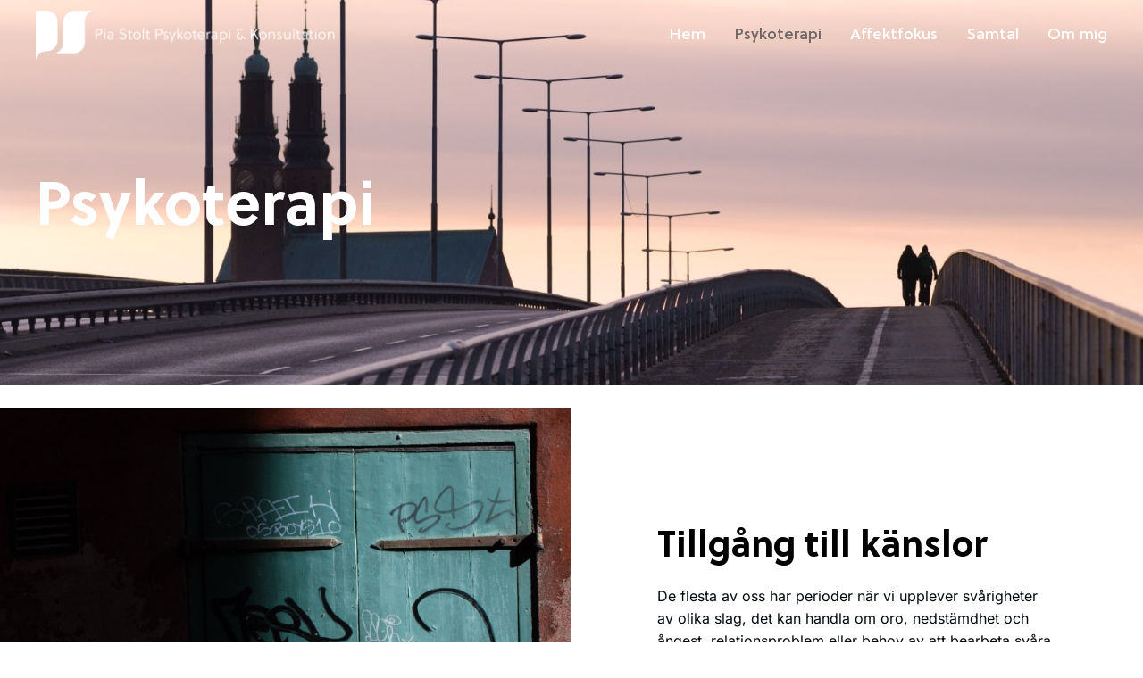

--- FILE ---
content_type: text/html; charset=UTF-8
request_url: https://www.piastolt.se/psykoterapi
body_size: 11387
content:
<!doctype html>
<html lang="sv-SE">
<head>
	<meta charset="UTF-8">
		<meta name="viewport" content="width=device-width, initial-scale=1">
	<link rel="profile" href="https://gmpg.org/xfn/11">
	<meta name='robots' content='index, follow, max-image-preview:large, max-snippet:-1, max-video-preview:-1' />
	<style>img:is([sizes="auto" i], [sizes^="auto," i]) { contain-intrinsic-size: 3000px 1500px }</style>
	
	<!-- This site is optimized with the Yoast SEO plugin v26.4 - https://yoast.com/wordpress/plugins/seo/ -->
	<title>Psykoterapi - Pia Stolt</title><link rel="stylesheet" href="https://www.piastolt.se/wp-content/cache/min/1/60321ac62bda9ec0f26a417c410b32b1.css" media="all" data-minify="1" />
	<link rel="canonical" href="https://www.piastolt.se/psykoterapi/" />
	<meta property="og:locale" content="sv_SE" />
	<meta property="og:type" content="article" />
	<meta property="og:title" content="Psykoterapi - Pia Stolt" />
	<meta property="og:description" content="Psykoterapi Tillgång till känslor De flesta av oss har perioder när vi upplever svårigheter av olika slag, det kan handla om oro, nedstämdhet och ångest, relationsproblem eller behov av att bearbeta svåra upplevelser och minnen. Många psykiska problem och psykiskt lidande är resultatet av ångest, skam och ensamhet som gör det svårt att ha tillgång [&hellip;]" />
	<meta property="og:url" content="https://www.piastolt.se/psykoterapi/" />
	<meta property="og:site_name" content="Pia Stolt" />
	<meta property="article:modified_time" content="2022-02-15T08:57:09+00:00" />
	<meta name="twitter:card" content="summary_large_image" />
	<meta name="twitter:label1" content="Beräknad lästid" />
	<meta name="twitter:data1" content="1 minut" />
	<script type="application/ld+json" class="yoast-schema-graph">{"@context":"https://schema.org","@graph":[{"@type":"WebPage","@id":"https://www.piastolt.se/psykoterapi/","url":"https://www.piastolt.se/psykoterapi/","name":"Psykoterapi - Pia Stolt","isPartOf":{"@id":"https://www.piastolt.se/#website"},"datePublished":"2022-02-06T20:16:27+00:00","dateModified":"2022-02-15T08:57:09+00:00","breadcrumb":{"@id":"https://www.piastolt.se/psykoterapi/#breadcrumb"},"inLanguage":"sv-SE","potentialAction":[{"@type":"ReadAction","target":["https://www.piastolt.se/psykoterapi/"]}]},{"@type":"BreadcrumbList","@id":"https://www.piastolt.se/psykoterapi/#breadcrumb","itemListElement":[{"@type":"ListItem","position":1,"name":"Hem","item":"https://www.piastolt.se/"},{"@type":"ListItem","position":2,"name":"Psykoterapi"}]},{"@type":"WebSite","@id":"https://www.piastolt.se/#website","url":"https://www.piastolt.se/","name":"Pia Stolt","description":"Psykoterapi &amp; Konsultation","publisher":{"@id":"https://www.piastolt.se/#organization"},"potentialAction":[{"@type":"SearchAction","target":{"@type":"EntryPoint","urlTemplate":"https://www.piastolt.se/?s={search_term_string}"},"query-input":{"@type":"PropertyValueSpecification","valueRequired":true,"valueName":"search_term_string"}}],"inLanguage":"sv-SE"},{"@type":"Organization","@id":"https://www.piastolt.se/#organization","name":"Pia Stolt","url":"https://www.piastolt.se/","logo":{"@type":"ImageObject","inLanguage":"sv-SE","@id":"https://www.piastolt.se/#/schema/logo/image/","url":"https://www.piastolt.se/wp-content/uploads/2022/02/Pia-Stolt-logo.png","contentUrl":"https://www.piastolt.se/wp-content/uploads/2022/02/Pia-Stolt-logo.png","width":1353,"height":225,"caption":"Pia Stolt"},"image":{"@id":"https://www.piastolt.se/#/schema/logo/image/"}}]}</script>
	<!-- / Yoast SEO plugin. -->



<link rel="alternate" type="application/rss+xml" title="Pia Stolt &raquo; Webbflöde" href="https://www.piastolt.se/feed/" />
<link rel="alternate" type="application/rss+xml" title="Pia Stolt &raquo; Kommentarsflöde" href="https://www.piastolt.se/comments/feed/" />
<style id='wp-emoji-styles-inline-css' type='text/css'>

	img.wp-smiley, img.emoji {
		display: inline !important;
		border: none !important;
		box-shadow: none !important;
		height: 1em !important;
		width: 1em !important;
		margin: 0 0.07em !important;
		vertical-align: -0.1em !important;
		background: none !important;
		padding: 0 !important;
	}
</style>
<style id='classic-theme-styles-inline-css' type='text/css'>
/*! This file is auto-generated */
.wp-block-button__link{color:#fff;background-color:#32373c;border-radius:9999px;box-shadow:none;text-decoration:none;padding:calc(.667em + 2px) calc(1.333em + 2px);font-size:1.125em}.wp-block-file__button{background:#32373c;color:#fff;text-decoration:none}
</style>
<style id='global-styles-inline-css' type='text/css'>
:root{--wp--preset--aspect-ratio--square: 1;--wp--preset--aspect-ratio--4-3: 4/3;--wp--preset--aspect-ratio--3-4: 3/4;--wp--preset--aspect-ratio--3-2: 3/2;--wp--preset--aspect-ratio--2-3: 2/3;--wp--preset--aspect-ratio--16-9: 16/9;--wp--preset--aspect-ratio--9-16: 9/16;--wp--preset--color--black: #000000;--wp--preset--color--cyan-bluish-gray: #abb8c3;--wp--preset--color--white: #ffffff;--wp--preset--color--pale-pink: #f78da7;--wp--preset--color--vivid-red: #cf2e2e;--wp--preset--color--luminous-vivid-orange: #ff6900;--wp--preset--color--luminous-vivid-amber: #fcb900;--wp--preset--color--light-green-cyan: #7bdcb5;--wp--preset--color--vivid-green-cyan: #00d084;--wp--preset--color--pale-cyan-blue: #8ed1fc;--wp--preset--color--vivid-cyan-blue: #0693e3;--wp--preset--color--vivid-purple: #9b51e0;--wp--preset--gradient--vivid-cyan-blue-to-vivid-purple: linear-gradient(135deg,rgba(6,147,227,1) 0%,rgb(155,81,224) 100%);--wp--preset--gradient--light-green-cyan-to-vivid-green-cyan: linear-gradient(135deg,rgb(122,220,180) 0%,rgb(0,208,130) 100%);--wp--preset--gradient--luminous-vivid-amber-to-luminous-vivid-orange: linear-gradient(135deg,rgba(252,185,0,1) 0%,rgba(255,105,0,1) 100%);--wp--preset--gradient--luminous-vivid-orange-to-vivid-red: linear-gradient(135deg,rgba(255,105,0,1) 0%,rgb(207,46,46) 100%);--wp--preset--gradient--very-light-gray-to-cyan-bluish-gray: linear-gradient(135deg,rgb(238,238,238) 0%,rgb(169,184,195) 100%);--wp--preset--gradient--cool-to-warm-spectrum: linear-gradient(135deg,rgb(74,234,220) 0%,rgb(151,120,209) 20%,rgb(207,42,186) 40%,rgb(238,44,130) 60%,rgb(251,105,98) 80%,rgb(254,248,76) 100%);--wp--preset--gradient--blush-light-purple: linear-gradient(135deg,rgb(255,206,236) 0%,rgb(152,150,240) 100%);--wp--preset--gradient--blush-bordeaux: linear-gradient(135deg,rgb(254,205,165) 0%,rgb(254,45,45) 50%,rgb(107,0,62) 100%);--wp--preset--gradient--luminous-dusk: linear-gradient(135deg,rgb(255,203,112) 0%,rgb(199,81,192) 50%,rgb(65,88,208) 100%);--wp--preset--gradient--pale-ocean: linear-gradient(135deg,rgb(255,245,203) 0%,rgb(182,227,212) 50%,rgb(51,167,181) 100%);--wp--preset--gradient--electric-grass: linear-gradient(135deg,rgb(202,248,128) 0%,rgb(113,206,126) 100%);--wp--preset--gradient--midnight: linear-gradient(135deg,rgb(2,3,129) 0%,rgb(40,116,252) 100%);--wp--preset--font-size--small: 13px;--wp--preset--font-size--medium: 20px;--wp--preset--font-size--large: 36px;--wp--preset--font-size--x-large: 42px;--wp--preset--spacing--20: 0.44rem;--wp--preset--spacing--30: 0.67rem;--wp--preset--spacing--40: 1rem;--wp--preset--spacing--50: 1.5rem;--wp--preset--spacing--60: 2.25rem;--wp--preset--spacing--70: 3.38rem;--wp--preset--spacing--80: 5.06rem;--wp--preset--shadow--natural: 6px 6px 9px rgba(0, 0, 0, 0.2);--wp--preset--shadow--deep: 12px 12px 50px rgba(0, 0, 0, 0.4);--wp--preset--shadow--sharp: 6px 6px 0px rgba(0, 0, 0, 0.2);--wp--preset--shadow--outlined: 6px 6px 0px -3px rgba(255, 255, 255, 1), 6px 6px rgba(0, 0, 0, 1);--wp--preset--shadow--crisp: 6px 6px 0px rgba(0, 0, 0, 1);}:where(.is-layout-flex){gap: 0.5em;}:where(.is-layout-grid){gap: 0.5em;}body .is-layout-flex{display: flex;}.is-layout-flex{flex-wrap: wrap;align-items: center;}.is-layout-flex > :is(*, div){margin: 0;}body .is-layout-grid{display: grid;}.is-layout-grid > :is(*, div){margin: 0;}:where(.wp-block-columns.is-layout-flex){gap: 2em;}:where(.wp-block-columns.is-layout-grid){gap: 2em;}:where(.wp-block-post-template.is-layout-flex){gap: 1.25em;}:where(.wp-block-post-template.is-layout-grid){gap: 1.25em;}.has-black-color{color: var(--wp--preset--color--black) !important;}.has-cyan-bluish-gray-color{color: var(--wp--preset--color--cyan-bluish-gray) !important;}.has-white-color{color: var(--wp--preset--color--white) !important;}.has-pale-pink-color{color: var(--wp--preset--color--pale-pink) !important;}.has-vivid-red-color{color: var(--wp--preset--color--vivid-red) !important;}.has-luminous-vivid-orange-color{color: var(--wp--preset--color--luminous-vivid-orange) !important;}.has-luminous-vivid-amber-color{color: var(--wp--preset--color--luminous-vivid-amber) !important;}.has-light-green-cyan-color{color: var(--wp--preset--color--light-green-cyan) !important;}.has-vivid-green-cyan-color{color: var(--wp--preset--color--vivid-green-cyan) !important;}.has-pale-cyan-blue-color{color: var(--wp--preset--color--pale-cyan-blue) !important;}.has-vivid-cyan-blue-color{color: var(--wp--preset--color--vivid-cyan-blue) !important;}.has-vivid-purple-color{color: var(--wp--preset--color--vivid-purple) !important;}.has-black-background-color{background-color: var(--wp--preset--color--black) !important;}.has-cyan-bluish-gray-background-color{background-color: var(--wp--preset--color--cyan-bluish-gray) !important;}.has-white-background-color{background-color: var(--wp--preset--color--white) !important;}.has-pale-pink-background-color{background-color: var(--wp--preset--color--pale-pink) !important;}.has-vivid-red-background-color{background-color: var(--wp--preset--color--vivid-red) !important;}.has-luminous-vivid-orange-background-color{background-color: var(--wp--preset--color--luminous-vivid-orange) !important;}.has-luminous-vivid-amber-background-color{background-color: var(--wp--preset--color--luminous-vivid-amber) !important;}.has-light-green-cyan-background-color{background-color: var(--wp--preset--color--light-green-cyan) !important;}.has-vivid-green-cyan-background-color{background-color: var(--wp--preset--color--vivid-green-cyan) !important;}.has-pale-cyan-blue-background-color{background-color: var(--wp--preset--color--pale-cyan-blue) !important;}.has-vivid-cyan-blue-background-color{background-color: var(--wp--preset--color--vivid-cyan-blue) !important;}.has-vivid-purple-background-color{background-color: var(--wp--preset--color--vivid-purple) !important;}.has-black-border-color{border-color: var(--wp--preset--color--black) !important;}.has-cyan-bluish-gray-border-color{border-color: var(--wp--preset--color--cyan-bluish-gray) !important;}.has-white-border-color{border-color: var(--wp--preset--color--white) !important;}.has-pale-pink-border-color{border-color: var(--wp--preset--color--pale-pink) !important;}.has-vivid-red-border-color{border-color: var(--wp--preset--color--vivid-red) !important;}.has-luminous-vivid-orange-border-color{border-color: var(--wp--preset--color--luminous-vivid-orange) !important;}.has-luminous-vivid-amber-border-color{border-color: var(--wp--preset--color--luminous-vivid-amber) !important;}.has-light-green-cyan-border-color{border-color: var(--wp--preset--color--light-green-cyan) !important;}.has-vivid-green-cyan-border-color{border-color: var(--wp--preset--color--vivid-green-cyan) !important;}.has-pale-cyan-blue-border-color{border-color: var(--wp--preset--color--pale-cyan-blue) !important;}.has-vivid-cyan-blue-border-color{border-color: var(--wp--preset--color--vivid-cyan-blue) !important;}.has-vivid-purple-border-color{border-color: var(--wp--preset--color--vivid-purple) !important;}.has-vivid-cyan-blue-to-vivid-purple-gradient-background{background: var(--wp--preset--gradient--vivid-cyan-blue-to-vivid-purple) !important;}.has-light-green-cyan-to-vivid-green-cyan-gradient-background{background: var(--wp--preset--gradient--light-green-cyan-to-vivid-green-cyan) !important;}.has-luminous-vivid-amber-to-luminous-vivid-orange-gradient-background{background: var(--wp--preset--gradient--luminous-vivid-amber-to-luminous-vivid-orange) !important;}.has-luminous-vivid-orange-to-vivid-red-gradient-background{background: var(--wp--preset--gradient--luminous-vivid-orange-to-vivid-red) !important;}.has-very-light-gray-to-cyan-bluish-gray-gradient-background{background: var(--wp--preset--gradient--very-light-gray-to-cyan-bluish-gray) !important;}.has-cool-to-warm-spectrum-gradient-background{background: var(--wp--preset--gradient--cool-to-warm-spectrum) !important;}.has-blush-light-purple-gradient-background{background: var(--wp--preset--gradient--blush-light-purple) !important;}.has-blush-bordeaux-gradient-background{background: var(--wp--preset--gradient--blush-bordeaux) !important;}.has-luminous-dusk-gradient-background{background: var(--wp--preset--gradient--luminous-dusk) !important;}.has-pale-ocean-gradient-background{background: var(--wp--preset--gradient--pale-ocean) !important;}.has-electric-grass-gradient-background{background: var(--wp--preset--gradient--electric-grass) !important;}.has-midnight-gradient-background{background: var(--wp--preset--gradient--midnight) !important;}.has-small-font-size{font-size: var(--wp--preset--font-size--small) !important;}.has-medium-font-size{font-size: var(--wp--preset--font-size--medium) !important;}.has-large-font-size{font-size: var(--wp--preset--font-size--large) !important;}.has-x-large-font-size{font-size: var(--wp--preset--font-size--x-large) !important;}
:where(.wp-block-post-template.is-layout-flex){gap: 1.25em;}:where(.wp-block-post-template.is-layout-grid){gap: 1.25em;}
:where(.wp-block-columns.is-layout-flex){gap: 2em;}:where(.wp-block-columns.is-layout-grid){gap: 2em;}
:root :where(.wp-block-pullquote){font-size: 1.5em;line-height: 1.6;}
</style>
















<link rel="https://api.w.org/" href="https://www.piastolt.se/wp-json/" /><link rel="alternate" title="JSON" type="application/json" href="https://www.piastolt.se/wp-json/wp/v2/pages/3849" /><link rel="EditURI" type="application/rsd+xml" title="RSD" href="https://www.piastolt.se/xmlrpc.php?rsd" />
<meta name="generator" content="WordPress 6.8.3" />
<link rel='shortlink' href='https://www.piastolt.se/?p=3849' />
<link rel="alternate" title="oEmbed (JSON)" type="application/json+oembed" href="https://www.piastolt.se/wp-json/oembed/1.0/embed?url=https%3A%2F%2Fwww.piastolt.se%2Fpsykoterapi%2F" />
<link rel="alternate" title="oEmbed (XML)" type="text/xml+oembed" href="https://www.piastolt.se/wp-json/oembed/1.0/embed?url=https%3A%2F%2Fwww.piastolt.se%2Fpsykoterapi%2F&#038;format=xml" />
<!-- Global site tag (gtag.js) - Google Analytics -->
<script async src="https://www.googletagmanager.com/gtag/js?id=G-33HFM5J8MZ"></script>
<script>
  window.dataLayer = window.dataLayer || [];
  function gtag(){dataLayer.push(arguments);}
  gtag('js', new Date());

  gtag('config', 'G-33HFM5J8MZ');
</script><meta name="generator" content="Elementor 3.33.2; features: additional_custom_breakpoints; settings: css_print_method-external, google_font-enabled, font_display-auto">
			<style>
				.e-con.e-parent:nth-of-type(n+4):not(.e-lazyloaded):not(.e-no-lazyload),
				.e-con.e-parent:nth-of-type(n+4):not(.e-lazyloaded):not(.e-no-lazyload) * {
					background-image: none !important;
				}
				@media screen and (max-height: 1024px) {
					.e-con.e-parent:nth-of-type(n+3):not(.e-lazyloaded):not(.e-no-lazyload),
					.e-con.e-parent:nth-of-type(n+3):not(.e-lazyloaded):not(.e-no-lazyload) * {
						background-image: none !important;
					}
				}
				@media screen and (max-height: 640px) {
					.e-con.e-parent:nth-of-type(n+2):not(.e-lazyloaded):not(.e-no-lazyload),
					.e-con.e-parent:nth-of-type(n+2):not(.e-lazyloaded):not(.e-no-lazyload) * {
						background-image: none !important;
					}
				}
			</style>
			<link rel="icon" href="https://www.piastolt.se/wp-content/uploads/2022/02/cropped-Pia_Stolt_Symbol-32x32.png" sizes="32x32" />
<link rel="icon" href="https://www.piastolt.se/wp-content/uploads/2022/02/cropped-Pia_Stolt_Symbol-192x192.png" sizes="192x192" />
<link rel="apple-touch-icon" href="https://www.piastolt.se/wp-content/uploads/2022/02/cropped-Pia_Stolt_Symbol-180x180.png" />
<meta name="msapplication-TileImage" content="https://www.piastolt.se/wp-content/uploads/2022/02/cropped-Pia_Stolt_Symbol-270x270.png" />
<noscript><style id="rocket-lazyload-nojs-css">.rll-youtube-player, [data-lazy-src]{display:none !important;}</style></noscript></head>
<body class="wp-singular page-template page-template-elementor_header_footer page page-id-3849 wp-custom-logo wp-theme-hello-elementor elementor-default elementor-template-full-width elementor-kit-9 elementor-page elementor-page-3849">

		<div data-elementor-type="header" data-elementor-id="1355" class="elementor elementor-1355 elementor-location-header">
		<div class="elementor-section-wrap">
					<section class="elementor-section elementor-top-section elementor-element elementor-element-2671f37b elementor-section-boxed elementor-section-height-default elementor-section-height-default" data-id="2671f37b" data-element_type="section">
						<div class="elementor-container elementor-column-gap-default">
					<div class="elementor-column elementor-col-100 elementor-top-column elementor-element elementor-element-16a75012" data-id="16a75012" data-element_type="column">
			<div class="elementor-widget-wrap elementor-element-populated">
						<section class="elementor-section elementor-inner-section elementor-element elementor-element-17fe5a23 elementor-section-full_width elementor-section-height-default elementor-section-height-default" data-id="17fe5a23" data-element_type="section" data-settings="{&quot;background_background&quot;:&quot;classic&quot;}">
						<div class="elementor-container elementor-column-gap-default">
					<div class="elementor-column elementor-col-50 elementor-inner-column elementor-element elementor-element-452c13c1" data-id="452c13c1" data-element_type="column">
			<div class="elementor-widget-wrap elementor-element-populated">
						<div class="elementor-element elementor-element-2221133 elementor-widget elementor-widget-theme-site-logo elementor-widget-image" data-id="2221133" data-element_type="widget" data-widget_type="theme-site-logo.default">
				<div class="elementor-widget-container">
																<a href="https://www.piastolt.se">
							<img width="1353" height="225" src="data:image/svg+xml,%3Csvg%20xmlns='http://www.w3.org/2000/svg'%20viewBox='0%200%201353%20225'%3E%3C/svg%3E" class="attachment-full size-full wp-image-4373" alt="" data-lazy-srcset="https://www.piastolt.se/wp-content/uploads/2022/02/Pia-Stolt-logo.png 1353w, https://www.piastolt.se/wp-content/uploads/2022/02/Pia-Stolt-logo-300x50.png 300w, https://www.piastolt.se/wp-content/uploads/2022/02/Pia-Stolt-logo-1024x170.png 1024w, https://www.piastolt.se/wp-content/uploads/2022/02/Pia-Stolt-logo-768x128.png 768w" data-lazy-sizes="(max-width: 1353px) 100vw, 1353px" data-lazy-src="https://www.piastolt.se/wp-content/uploads/2022/02/Pia-Stolt-logo.png" /><noscript><img width="1353" height="225" src="https://www.piastolt.se/wp-content/uploads/2022/02/Pia-Stolt-logo.png" class="attachment-full size-full wp-image-4373" alt="" srcset="https://www.piastolt.se/wp-content/uploads/2022/02/Pia-Stolt-logo.png 1353w, https://www.piastolt.se/wp-content/uploads/2022/02/Pia-Stolt-logo-300x50.png 300w, https://www.piastolt.se/wp-content/uploads/2022/02/Pia-Stolt-logo-1024x170.png 1024w, https://www.piastolt.se/wp-content/uploads/2022/02/Pia-Stolt-logo-768x128.png 768w" sizes="(max-width: 1353px) 100vw, 1353px" /></noscript>								</a>
															</div>
				</div>
					</div>
		</div>
				<div class="elementor-column elementor-col-50 elementor-inner-column elementor-element elementor-element-638a7c7d" data-id="638a7c7d" data-element_type="column">
			<div class="elementor-widget-wrap elementor-element-populated">
						<div class="elementor-element elementor-element-fcdf3a7 elementor-nav-menu__align-right elementor-nav-menu--stretch elementor-nav-menu__text-align-center elementor-nav-menu--dropdown-tablet elementor-nav-menu--toggle elementor-nav-menu--burger elementor-widget elementor-widget-nav-menu" data-id="fcdf3a7" data-element_type="widget" data-settings="{&quot;full_width&quot;:&quot;stretch&quot;,&quot;layout&quot;:&quot;horizontal&quot;,&quot;submenu_icon&quot;:{&quot;value&quot;:&quot;&lt;i class=\&quot;fas fa-caret-down\&quot;&gt;&lt;\/i&gt;&quot;,&quot;library&quot;:&quot;fa-solid&quot;},&quot;toggle&quot;:&quot;burger&quot;}" data-widget_type="nav-menu.default">
				<div class="elementor-widget-container">
								<nav migration_allowed="1" migrated="0" role="navigation" class="elementor-nav-menu--main elementor-nav-menu__container elementor-nav-menu--layout-horizontal e--pointer-underline e--animation-fade">
				<ul id="menu-1-fcdf3a7" class="elementor-nav-menu"><li class="menu-item menu-item-type-post_type menu-item-object-page menu-item-home menu-item-3183"><a href="https://www.piastolt.se/" class="elementor-item">Hem</a></li>
<li class="menu-item menu-item-type-post_type menu-item-object-page current-menu-item page_item page-item-3849 current_page_item menu-item-3872"><a href="https://www.piastolt.se/psykoterapi/" aria-current="page" class="elementor-item elementor-item-active">Psykoterapi</a></li>
<li class="menu-item menu-item-type-post_type menu-item-object-page menu-item-3871"><a href="https://www.piastolt.se/affektfokus/" class="elementor-item">Affektfokus</a></li>
<li class="menu-item menu-item-type-post_type menu-item-object-page menu-item-3869"><a href="https://www.piastolt.se/samtal/" class="elementor-item">Samtal</a></li>
<li class="menu-item menu-item-type-post_type menu-item-object-page menu-item-3870"><a href="https://www.piastolt.se/om-mig/" class="elementor-item">Om mig</a></li>
</ul>			</nav>
					<div class="elementor-menu-toggle" role="button" tabindex="0" aria-label="Slå på/av meny" aria-expanded="false">
			<i aria-hidden="true" role="presentation" class="elementor-menu-toggle__icon--open eicon-menu-bar"></i><i aria-hidden="true" role="presentation" class="elementor-menu-toggle__icon--close eicon-close"></i>			<span class="elementor-screen-only">Meny</span>
		</div>
			<nav class="elementor-nav-menu--dropdown elementor-nav-menu__container" role="navigation" aria-hidden="true">
				<ul id="menu-2-fcdf3a7" class="elementor-nav-menu"><li class="menu-item menu-item-type-post_type menu-item-object-page menu-item-home menu-item-3183"><a href="https://www.piastolt.se/" class="elementor-item" tabindex="-1">Hem</a></li>
<li class="menu-item menu-item-type-post_type menu-item-object-page current-menu-item page_item page-item-3849 current_page_item menu-item-3872"><a href="https://www.piastolt.se/psykoterapi/" aria-current="page" class="elementor-item elementor-item-active" tabindex="-1">Psykoterapi</a></li>
<li class="menu-item menu-item-type-post_type menu-item-object-page menu-item-3871"><a href="https://www.piastolt.se/affektfokus/" class="elementor-item" tabindex="-1">Affektfokus</a></li>
<li class="menu-item menu-item-type-post_type menu-item-object-page menu-item-3869"><a href="https://www.piastolt.se/samtal/" class="elementor-item" tabindex="-1">Samtal</a></li>
<li class="menu-item menu-item-type-post_type menu-item-object-page menu-item-3870"><a href="https://www.piastolt.se/om-mig/" class="elementor-item" tabindex="-1">Om mig</a></li>
</ul>			</nav>
						</div>
				</div>
					</div>
		</div>
					</div>
		</section>
					</div>
		</div>
					</div>
		</section>
				</div>
		</div>
				<div data-elementor-type="wp-page" data-elementor-id="3849" class="elementor elementor-3849">
						<section class="elementor-section elementor-top-section elementor-element elementor-element-a8e467d elementor-section-content-middle elementor-section-boxed elementor-section-height-default elementor-section-height-default" data-id="a8e467d" data-element_type="section" data-settings="{&quot;background_background&quot;:&quot;classic&quot;}">
							<div class="elementor-background-overlay"></div>
							<div class="elementor-container elementor-column-gap-default">
					<div class="elementor-column elementor-col-50 elementor-top-column elementor-element elementor-element-abc9be5" data-id="abc9be5" data-element_type="column">
			<div class="elementor-widget-wrap elementor-element-populated">
						<div class="elementor-element elementor-element-29d1da5 elementor-widget elementor-widget-heading" data-id="29d1da5" data-element_type="widget" data-widget_type="heading.default">
				<div class="elementor-widget-container">
					<h1 class="elementor-heading-title elementor-size-default">Psykoterapi</h1>				</div>
				</div>
					</div>
		</div>
				<div class="elementor-column elementor-col-50 elementor-top-column elementor-element elementor-element-c5d424f" data-id="c5d424f" data-element_type="column">
			<div class="elementor-widget-wrap">
							</div>
		</div>
					</div>
		</section>
				<section class="elementor-section elementor-top-section elementor-element elementor-element-f0648bb elementor-section-full_width elementor-section-height-default elementor-section-height-default" data-id="f0648bb" data-element_type="section">
						<div class="elementor-container elementor-column-gap-default">
					<div class="elementor-column elementor-col-50 elementor-top-column elementor-element elementor-element-d8854b8" data-id="d8854b8" data-element_type="column" data-settings="{&quot;background_background&quot;:&quot;classic&quot;}">
			<div class="elementor-widget-wrap elementor-element-populated">
						<div class="elementor-element elementor-element-f71b57b elementor-widget elementor-widget-spacer" data-id="f71b57b" data-element_type="widget" data-widget_type="spacer.default">
				<div class="elementor-widget-container">
							<div class="elementor-spacer">
			<div class="elementor-spacer-inner"></div>
		</div>
						</div>
				</div>
					</div>
		</div>
				<div class="elementor-column elementor-col-50 elementor-top-column elementor-element elementor-element-d3198ff" data-id="d3198ff" data-element_type="column">
			<div class="elementor-widget-wrap elementor-element-populated">
						<div class="elementor-element elementor-element-70af60a elementor-widget elementor-widget-heading" data-id="70af60a" data-element_type="widget" data-widget_type="heading.default">
				<div class="elementor-widget-container">
					<h2 class="elementor-heading-title elementor-size-default">Tillgång till känslor</h2>				</div>
				</div>
				<div class="elementor-element elementor-element-73de99a elementor-widget elementor-widget-text-editor" data-id="73de99a" data-element_type="widget" data-widget_type="text-editor.default">
				<div class="elementor-widget-container">
									<p>De flesta av oss har perioder när vi upplever svårigheter av olika slag, det kan handla om oro, nedstämdhet och ångest, relationsproblem eller behov av att bearbeta svåra upplevelser och minnen.</p><p>Många psykiska problem och psykiskt lidande är resultatet av ångest, skam och ensamhet som gör det svårt att ha tillgång till våra inneboende, medfödda känslor.</p>								</div>
				</div>
				<div class="elementor-element elementor-element-37d897f elementor-widget elementor-widget-heading" data-id="37d897f" data-element_type="widget" data-widget_type="heading.default">
				<div class="elementor-widget-container">
					<p class="elementor-heading-title elementor-size-default"><a href="/samtal">Läs mer</a></p>				</div>
				</div>
					</div>
		</div>
					</div>
		</section>
				<section class="elementor-section elementor-top-section elementor-element elementor-element-3a24db5 elementor-section-full_width elementor-reverse-mobile elementor-section-height-default elementor-section-height-default" data-id="3a24db5" data-element_type="section">
						<div class="elementor-container elementor-column-gap-default">
					<div class="elementor-column elementor-col-50 elementor-top-column elementor-element elementor-element-520229e" data-id="520229e" data-element_type="column">
			<div class="elementor-widget-wrap elementor-element-populated">
						<div class="elementor-element elementor-element-fe81bf2 elementor-widget elementor-widget-heading" data-id="fe81bf2" data-element_type="widget" data-widget_type="heading.default">
				<div class="elementor-widget-container">
					<p class="elementor-heading-title elementor-size-default">Medfödd kärlek till dig själv</p>				</div>
				</div>
				<div class="elementor-element elementor-element-9522ae7 elementor-widget elementor-widget-text-editor" data-id="9522ae7" data-element_type="widget" data-widget_type="text-editor.default">
				<div class="elementor-widget-container">
									<p>Vi föds med en medfödd kärlek till oss själva. När vi är med om traumatiska upplevelser skadas den kärleken. Målet med psykoterapi är att hjälpa klienten att hitta tillbaka till kärleken till sig själv som de föddes med.</p>								</div>
				</div>
				<div class="elementor-element elementor-element-98c44f9 elementor-widget elementor-widget-heading" data-id="98c44f9" data-element_type="widget" data-widget_type="heading.default">
				<div class="elementor-widget-container">
					<p class="elementor-heading-title elementor-size-default"><a href="/samtal">Läs mer</a></p>				</div>
				</div>
					</div>
		</div>
				<div class="elementor-column elementor-col-50 elementor-top-column elementor-element elementor-element-13c66d5" data-id="13c66d5" data-element_type="column" data-settings="{&quot;background_background&quot;:&quot;classic&quot;}">
			<div class="elementor-widget-wrap elementor-element-populated">
						<div class="elementor-element elementor-element-1f329a4 elementor-widget elementor-widget-spacer" data-id="1f329a4" data-element_type="widget" data-widget_type="spacer.default">
				<div class="elementor-widget-container">
							<div class="elementor-spacer">
			<div class="elementor-spacer-inner"></div>
		</div>
						</div>
				</div>
					</div>
		</div>
					</div>
		</section>
				<section class="elementor-section elementor-top-section elementor-element elementor-element-9bbc566 elementor-section-boxed elementor-section-height-default elementor-section-height-default" data-id="9bbc566" data-element_type="section" data-settings="{&quot;background_background&quot;:&quot;classic&quot;}">
						<div class="elementor-container elementor-column-gap-default">
					<div class="elementor-column elementor-col-100 elementor-top-column elementor-element elementor-element-93977d7" data-id="93977d7" data-element_type="column">
			<div class="elementor-widget-wrap elementor-element-populated">
						<div class="elementor-element elementor-element-159be83 elementor-widget elementor-widget-heading" data-id="159be83" data-element_type="widget" data-widget_type="heading.default">
				<div class="elementor-widget-container">
					<p class="elementor-heading-title elementor-size-default">Boka samtal</p>				</div>
				</div>
				<div class="elementor-element elementor-element-84d80a0 elementor-widget elementor-widget-text-editor" data-id="84d80a0" data-element_type="widget" data-widget_type="text-editor.default">
				<div class="elementor-widget-container">
									<p>Jag erbjuder psykoterapi på svenska och engelska. Min mottagning ligger på Kungsholmen i Stockholm, några minuters promenad från Fridhemsplan.</p><p>Om du vill boka tid och för information om arvode, välkommen att kontakta mig på mejl: pia@piastolt.se eller telefon 070-994 37 83</p>								</div>
				</div>
				<div class="elementor-element elementor-element-02071f2 elementor-widget elementor-widget-heading" data-id="02071f2" data-element_type="widget" data-widget_type="heading.default">
				<div class="elementor-widget-container">
					<p class="elementor-heading-title elementor-size-default"><a href="/kontakt">Kontakta mig</a></p>				</div>
				</div>
					</div>
		</div>
					</div>
		</section>
				</div>
				<div data-elementor-type="footer" data-elementor-id="310" class="elementor elementor-310 elementor-location-footer">
		<div class="elementor-section-wrap">
					<section class="elementor-section elementor-top-section elementor-element elementor-element-59dd7897 elementor-section-boxed elementor-section-height-default elementor-section-height-default" data-id="59dd7897" data-element_type="section" data-settings="{&quot;background_background&quot;:&quot;classic&quot;}">
							<div class="elementor-background-overlay"></div>
							<div class="elementor-container elementor-column-gap-default">
					<div class="elementor-column elementor-col-100 elementor-top-column elementor-element elementor-element-61bb9fb9" data-id="61bb9fb9" data-element_type="column">
			<div class="elementor-widget-wrap elementor-element-populated">
						<section class="elementor-section elementor-inner-section elementor-element elementor-element-94fcb36 elementor-section-full_width elementor-section-height-default elementor-section-height-default" data-id="94fcb36" data-element_type="section">
						<div class="elementor-container elementor-column-gap-default">
					<div class="elementor-column elementor-col-25 elementor-inner-column elementor-element elementor-element-5ed50d4" data-id="5ed50d4" data-element_type="column">
			<div class="elementor-widget-wrap elementor-element-populated">
						<div class="elementor-element elementor-element-1b858d4 elementor-widget elementor-widget-theme-site-logo elementor-widget-image" data-id="1b858d4" data-element_type="widget" data-widget_type="theme-site-logo.default">
				<div class="elementor-widget-container">
																<a href="https://www.piastolt.se">
							<img width="1353" height="225" src="data:image/svg+xml,%3Csvg%20xmlns='http://www.w3.org/2000/svg'%20viewBox='0%200%201353%20225'%3E%3C/svg%3E" class="attachment-full size-full wp-image-4373" alt="" data-lazy-srcset="https://www.piastolt.se/wp-content/uploads/2022/02/Pia-Stolt-logo.png 1353w, https://www.piastolt.se/wp-content/uploads/2022/02/Pia-Stolt-logo-300x50.png 300w, https://www.piastolt.se/wp-content/uploads/2022/02/Pia-Stolt-logo-1024x170.png 1024w, https://www.piastolt.se/wp-content/uploads/2022/02/Pia-Stolt-logo-768x128.png 768w" data-lazy-sizes="(max-width: 1353px) 100vw, 1353px" data-lazy-src="https://www.piastolt.se/wp-content/uploads/2022/02/Pia-Stolt-logo.png" /><noscript><img width="1353" height="225" src="https://www.piastolt.se/wp-content/uploads/2022/02/Pia-Stolt-logo.png" class="attachment-full size-full wp-image-4373" alt="" srcset="https://www.piastolt.se/wp-content/uploads/2022/02/Pia-Stolt-logo.png 1353w, https://www.piastolt.se/wp-content/uploads/2022/02/Pia-Stolt-logo-300x50.png 300w, https://www.piastolt.se/wp-content/uploads/2022/02/Pia-Stolt-logo-1024x170.png 1024w, https://www.piastolt.se/wp-content/uploads/2022/02/Pia-Stolt-logo-768x128.png 768w" sizes="(max-width: 1353px) 100vw, 1353px" /></noscript>								</a>
															</div>
				</div>
					</div>
		</div>
				<div class="elementor-column elementor-col-25 elementor-inner-column elementor-element elementor-element-6606eef" data-id="6606eef" data-element_type="column">
			<div class="elementor-widget-wrap elementor-element-populated">
						<div class="elementor-element elementor-element-97e70af elementor-widget elementor-widget-heading" data-id="97e70af" data-element_type="widget" data-widget_type="heading.default">
				<div class="elementor-widget-container">
					<p class="elementor-heading-title elementor-size-default">Psykoterapi &amp; Konsultation</p>				</div>
				</div>
				<div class="elementor-element elementor-element-b32d327 elementor-icon-list--layout-traditional elementor-list-item-link-full_width elementor-widget elementor-widget-icon-list" data-id="b32d327" data-element_type="widget" data-widget_type="icon-list.default">
				<div class="elementor-widget-container">
							<ul class="elementor-icon-list-items">
							<li class="elementor-icon-list-item">
											<a href="/psykoterapi">

											<span class="elementor-icon-list-text">Psykoterapi</span>
											</a>
									</li>
								<li class="elementor-icon-list-item">
											<a href="/affektfokus">

											<span class="elementor-icon-list-text">Affektfokus</span>
											</a>
									</li>
								<li class="elementor-icon-list-item">
											<a href="/samtal">

											<span class="elementor-icon-list-text">Samtal</span>
											</a>
									</li>
						</ul>
						</div>
				</div>
					</div>
		</div>
				<div class="elementor-column elementor-col-25 elementor-inner-column elementor-element elementor-element-871b3f8" data-id="871b3f8" data-element_type="column">
			<div class="elementor-widget-wrap elementor-element-populated">
						<div class="elementor-element elementor-element-5a24d77 elementor-widget elementor-widget-heading" data-id="5a24d77" data-element_type="widget" data-widget_type="heading.default">
				<div class="elementor-widget-container">
					<p class="elementor-heading-title elementor-size-default">Om Pia</p>				</div>
				</div>
				<div class="elementor-element elementor-element-99f2505 elementor-icon-list--layout-traditional elementor-list-item-link-full_width elementor-widget elementor-widget-icon-list" data-id="99f2505" data-element_type="widget" data-widget_type="icon-list.default">
				<div class="elementor-widget-container">
							<ul class="elementor-icon-list-items">
							<li class="elementor-icon-list-item">
											<a href="/om-mig">

											<span class="elementor-icon-list-text">Om mig</span>
											</a>
									</li>
								<li class="elementor-icon-list-item">
											<a href="/kontakt">

											<span class="elementor-icon-list-text">Kontakt</span>
											</a>
									</li>
						</ul>
						</div>
				</div>
					</div>
		</div>
				<div class="elementor-column elementor-col-25 elementor-inner-column elementor-element elementor-element-3b65c1a" data-id="3b65c1a" data-element_type="column">
			<div class="elementor-widget-wrap elementor-element-populated">
						<div class="elementor-element elementor-element-323254c elementor-widget elementor-widget-heading" data-id="323254c" data-element_type="widget" data-widget_type="heading.default">
				<div class="elementor-widget-container">
					<p class="elementor-heading-title elementor-size-default">Kontakt</p>				</div>
				</div>
				<div class="elementor-element elementor-element-9429c85 elementor-icon-list--layout-traditional elementor-list-item-link-full_width elementor-widget elementor-widget-icon-list" data-id="9429c85" data-element_type="widget" data-widget_type="icon-list.default">
				<div class="elementor-widget-container">
							<ul class="elementor-icon-list-items">
							<li class="elementor-icon-list-item">
										<span class="elementor-icon-list-text">Tel: 070-994 37 83</span>
									</li>
								<li class="elementor-icon-list-item">
										<span class="elementor-icon-list-text">E-post: pia@piastolt.se</span>
									</li>
						</ul>
						</div>
				</div>
					</div>
		</div>
					</div>
		</section>
					</div>
		</div>
					</div>
		</section>
				<section class="elementor-section elementor-top-section elementor-element elementor-element-5572682 elementor-section-boxed elementor-section-height-default elementor-section-height-default" data-id="5572682" data-element_type="section" data-settings="{&quot;background_background&quot;:&quot;classic&quot;}">
							<div class="elementor-background-overlay"></div>
							<div class="elementor-container elementor-column-gap-default">
					<div class="elementor-column elementor-col-100 elementor-top-column elementor-element elementor-element-e59b931" data-id="e59b931" data-element_type="column">
			<div class="elementor-widget-wrap elementor-element-populated">
						<section class="elementor-section elementor-inner-section elementor-element elementor-element-b16ff60 elementor-section-full_width elementor-section-height-default elementor-section-height-default" data-id="b16ff60" data-element_type="section">
						<div class="elementor-container elementor-column-gap-default">
					<div class="elementor-column elementor-col-100 elementor-inner-column elementor-element elementor-element-888cec4" data-id="888cec4" data-element_type="column">
			<div class="elementor-widget-wrap elementor-element-populated">
						<div class="elementor-element elementor-element-2a16709 elementor-icon-list--layout-inline elementor-list-item-link-full_width elementor-widget elementor-widget-icon-list" data-id="2a16709" data-element_type="widget" data-widget_type="icon-list.default">
				<div class="elementor-widget-container">
							<ul class="elementor-icon-list-items elementor-inline-items">
							<li class="elementor-icon-list-item elementor-inline-item">
										<span class="elementor-icon-list-text">© Copyright Pia Stolt Psykoterapi &amp; Konsultation AB</span>
									</li>
								<li class="elementor-icon-list-item elementor-inline-item">
											<a href="/integritetspolicy">

											<span class="elementor-icon-list-text">Integritetspolicy</span>
											</a>
									</li>
						</ul>
						</div>
				</div>
					</div>
		</div>
					</div>
		</section>
					</div>
		</div>
					</div>
		</section>
				</div>
		</div>
		
<script type="speculationrules">
{"prefetch":[{"source":"document","where":{"and":[{"href_matches":"\/*"},{"not":{"href_matches":["\/wp-*.php","\/wp-admin\/*","\/wp-content\/uploads\/*","\/wp-content\/*","\/wp-content\/plugins\/*","\/wp-content\/themes\/hello-elementor\/*","\/*\\?(.+)"]}},{"not":{"selector_matches":"a[rel~=\"nofollow\"]"}},{"not":{"selector_matches":".no-prefetch, .no-prefetch a"}}]},"eagerness":"conservative"}]}
</script>
			
			

<script type="text/javascript" id="rocket-browser-checker-js-after">
/* <![CDATA[ */
"use strict";var _createClass=function(){function defineProperties(target,props){for(var i=0;i<props.length;i++){var descriptor=props[i];descriptor.enumerable=descriptor.enumerable||!1,descriptor.configurable=!0,"value"in descriptor&&(descriptor.writable=!0),Object.defineProperty(target,descriptor.key,descriptor)}}return function(Constructor,protoProps,staticProps){return protoProps&&defineProperties(Constructor.prototype,protoProps),staticProps&&defineProperties(Constructor,staticProps),Constructor}}();function _classCallCheck(instance,Constructor){if(!(instance instanceof Constructor))throw new TypeError("Cannot call a class as a function")}var RocketBrowserCompatibilityChecker=function(){function RocketBrowserCompatibilityChecker(options){_classCallCheck(this,RocketBrowserCompatibilityChecker),this.passiveSupported=!1,this._checkPassiveOption(this),this.options=!!this.passiveSupported&&options}return _createClass(RocketBrowserCompatibilityChecker,[{key:"_checkPassiveOption",value:function(self){try{var options={get passive(){return!(self.passiveSupported=!0)}};window.addEventListener("test",null,options),window.removeEventListener("test",null,options)}catch(err){self.passiveSupported=!1}}},{key:"initRequestIdleCallback",value:function(){!1 in window&&(window.requestIdleCallback=function(cb){var start=Date.now();return setTimeout(function(){cb({didTimeout:!1,timeRemaining:function(){return Math.max(0,50-(Date.now()-start))}})},1)}),!1 in window&&(window.cancelIdleCallback=function(id){return clearTimeout(id)})}},{key:"isDataSaverModeOn",value:function(){return"connection"in navigator&&!0===navigator.connection.saveData}},{key:"supportsLinkPrefetch",value:function(){var elem=document.createElement("link");return elem.relList&&elem.relList.supports&&elem.relList.supports("prefetch")&&window.IntersectionObserver&&"isIntersecting"in IntersectionObserverEntry.prototype}},{key:"isSlowConnection",value:function(){return"connection"in navigator&&"effectiveType"in navigator.connection&&("2g"===navigator.connection.effectiveType||"slow-2g"===navigator.connection.effectiveType)}}]),RocketBrowserCompatibilityChecker}();
/* ]]> */
</script>
<script type="text/javascript" id="rocket-preload-links-js-extra">
/* <![CDATA[ */
var RocketPreloadLinksConfig = {"excludeUris":"\/(.+\/)?feed\/?.+\/?|\/(?:.+\/)?embed\/|\/(index\\.php\/)?wp\\-json(\/.*|$)|\/wp-admin\/|\/logout\/|\/wp-login.php","usesTrailingSlash":"1","imageExt":"jpg|jpeg|gif|png|tiff|bmp|webp|avif","fileExt":"jpg|jpeg|gif|png|tiff|bmp|webp|avif|php|pdf|html|htm","siteUrl":"https:\/\/www.piastolt.se","onHoverDelay":"100","rateThrottle":"3"};
/* ]]> */
</script>
<script type="text/javascript" id="rocket-preload-links-js-after">
/* <![CDATA[ */
(function() {
"use strict";var r="function"==typeof Symbol&&"symbol"==typeof Symbol.iterator?function(e){return typeof e}:function(e){return e&&"function"==typeof Symbol&&e.constructor===Symbol&&e!==Symbol.prototype?"symbol":typeof e},e=function(){function i(e,t){for(var n=0;n<t.length;n++){var i=t[n];i.enumerable=i.enumerable||!1,i.configurable=!0,"value"in i&&(i.writable=!0),Object.defineProperty(e,i.key,i)}}return function(e,t,n){return t&&i(e.prototype,t),n&&i(e,n),e}}();function i(e,t){if(!(e instanceof t))throw new TypeError("Cannot call a class as a function")}var t=function(){function n(e,t){i(this,n),this.browser=e,this.config=t,this.options=this.browser.options,this.prefetched=new Set,this.eventTime=null,this.threshold=1111,this.numOnHover=0}return e(n,[{key:"init",value:function(){!this.browser.supportsLinkPrefetch()||this.browser.isDataSaverModeOn()||this.browser.isSlowConnection()||(this.regex={excludeUris:RegExp(this.config.excludeUris,"i"),images:RegExp(".("+this.config.imageExt+")$","i"),fileExt:RegExp(".("+this.config.fileExt+")$","i")},this._initListeners(this))}},{key:"_initListeners",value:function(e){-1<this.config.onHoverDelay&&document.addEventListener("mouseover",e.listener.bind(e),e.listenerOptions),document.addEventListener("mousedown",e.listener.bind(e),e.listenerOptions),document.addEventListener("touchstart",e.listener.bind(e),e.listenerOptions)}},{key:"listener",value:function(e){var t=e.target.closest("a"),n=this._prepareUrl(t);if(null!==n)switch(e.type){case"mousedown":case"touchstart":this._addPrefetchLink(n);break;case"mouseover":this._earlyPrefetch(t,n,"mouseout")}}},{key:"_earlyPrefetch",value:function(t,e,n){var i=this,r=setTimeout(function(){if(r=null,0===i.numOnHover)setTimeout(function(){return i.numOnHover=0},1e3);else if(i.numOnHover>i.config.rateThrottle)return;i.numOnHover++,i._addPrefetchLink(e)},this.config.onHoverDelay);t.addEventListener(n,function e(){t.removeEventListener(n,e,{passive:!0}),null!==r&&(clearTimeout(r),r=null)},{passive:!0})}},{key:"_addPrefetchLink",value:function(i){return this.prefetched.add(i.href),new Promise(function(e,t){var n=document.createElement("link");n.rel="prefetch",n.href=i.href,n.onload=e,n.onerror=t,document.head.appendChild(n)}).catch(function(){})}},{key:"_prepareUrl",value:function(e){if(null===e||"object"!==(void 0===e?"undefined":r(e))||!1 in e||-1===["http:","https:"].indexOf(e.protocol))return null;var t=e.href.substring(0,this.config.siteUrl.length),n=this._getPathname(e.href,t),i={original:e.href,protocol:e.protocol,origin:t,pathname:n,href:t+n};return this._isLinkOk(i)?i:null}},{key:"_getPathname",value:function(e,t){var n=t?e.substring(this.config.siteUrl.length):e;return n.startsWith("/")||(n="/"+n),this._shouldAddTrailingSlash(n)?n+"/":n}},{key:"_shouldAddTrailingSlash",value:function(e){return this.config.usesTrailingSlash&&!e.endsWith("/")&&!this.regex.fileExt.test(e)}},{key:"_isLinkOk",value:function(e){return null!==e&&"object"===(void 0===e?"undefined":r(e))&&(!this.prefetched.has(e.href)&&e.origin===this.config.siteUrl&&-1===e.href.indexOf("?")&&-1===e.href.indexOf("#")&&!this.regex.excludeUris.test(e.href)&&!this.regex.images.test(e.href))}}],[{key:"run",value:function(){"undefined"!=typeof RocketPreloadLinksConfig&&new n(new RocketBrowserCompatibilityChecker({capture:!0,passive:!0}),RocketPreloadLinksConfig).init()}}]),n}();t.run();
}());
/* ]]> */
</script>



<script type="text/javascript" id="elementor-frontend-js-before">
/* <![CDATA[ */
var elementorFrontendConfig = {"environmentMode":{"edit":false,"wpPreview":false,"isScriptDebug":false},"i18n":{"shareOnFacebook":"Dela p\u00e5 Facebook","shareOnTwitter":"Dela p\u00e5 Twitter","pinIt":"F\u00e4st det","download":"Ladda ner","downloadImage":"Ladda ner bild","fullscreen":"Helsk\u00e4rm","zoom":"Zoom","share":"Dela","playVideo":"Spela videoklipp","previous":"F\u00f6reg\u00e5ende","next":"N\u00e4sta","close":"St\u00e4ng","a11yCarouselPrevSlideMessage":"F\u00f6reg\u00e5ende bild","a11yCarouselNextSlideMessage":"N\u00e4sta bild","a11yCarouselFirstSlideMessage":"Detta \u00e4r f\u00f6rsta bilden","a11yCarouselLastSlideMessage":"Detta \u00e4r sista bilden","a11yCarouselPaginationBulletMessage":"G\u00e5 till bild"},"is_rtl":false,"breakpoints":{"xs":0,"sm":480,"md":768,"lg":1121,"xl":1440,"xxl":1600},"responsive":{"breakpoints":{"mobile":{"label":"Mobilt portr\u00e4ttl\u00e4ge","value":767,"default_value":767,"direction":"max","is_enabled":true},"mobile_extra":{"label":"Mobil liggande","value":880,"default_value":880,"direction":"max","is_enabled":false},"tablet":{"label":"St\u00e5ende p\u00e5 l\u00e4splatta","value":1120,"default_value":1024,"direction":"max","is_enabled":true},"tablet_extra":{"label":"Liggande p\u00e5 l\u00e4splatta","value":1200,"default_value":1200,"direction":"max","is_enabled":false},"laptop":{"label":"B\u00e4rbar dator","value":1366,"default_value":1366,"direction":"max","is_enabled":false},"widescreen":{"label":"Widescreen","value":2400,"default_value":2400,"direction":"min","is_enabled":false}},"hasCustomBreakpoints":true},"version":"3.33.2","is_static":false,"experimentalFeatures":{"additional_custom_breakpoints":true,"theme_builder_v2":true,"landing-pages":true,"home_screen":true,"global_classes_should_enforce_capabilities":true,"e_variables":true,"cloud-library":true,"e_opt_in_v4_page":true,"import-export-customization":true,"form-submissions":true},"urls":{"assets":"https:\/\/www.piastolt.se\/wp-content\/plugins\/elementor\/assets\/","ajaxurl":"https:\/\/www.piastolt.se\/wp-admin\/admin-ajax.php","uploadUrl":"https:\/\/www.piastolt.se\/wp-content\/uploads"},"nonces":{"floatingButtonsClickTracking":"f667325c80"},"swiperClass":"swiper","settings":{"page":[],"editorPreferences":[]},"kit":{"viewport_tablet":1120,"active_breakpoints":["viewport_mobile","viewport_tablet"],"global_image_lightbox":"yes","lightbox_enable_counter":"yes","lightbox_enable_fullscreen":"yes","lightbox_enable_zoom":"yes","lightbox_enable_share":"yes","lightbox_title_src":"title","lightbox_description_src":"description"},"post":{"id":3849,"title":"Psykoterapi%20-%20Pia%20Stolt","excerpt":"","featuredImage":false}};
/* ]]> */
</script>



<script type="text/javascript" id="elementor-pro-frontend-js-before">
/* <![CDATA[ */
var ElementorProFrontendConfig = {"ajaxurl":"https:\/\/www.piastolt.se\/wp-admin\/admin-ajax.php","nonce":"4223e3aef1","urls":{"assets":"https:\/\/www.piastolt.se\/wp-content\/plugins\/elementor-pro\/assets\/","rest":"https:\/\/www.piastolt.se\/wp-json\/"},"i18n":{"toc_no_headings_found":"Inga rubriker hittades p\u00e5 denna sida."},"shareButtonsNetworks":{"facebook":{"title":"Facebook","has_counter":true},"twitter":{"title":"Twitter"},"linkedin":{"title":"LinkedIn","has_counter":true},"pinterest":{"title":"Pinterest","has_counter":true},"reddit":{"title":"Reddit","has_counter":true},"vk":{"title":"VK","has_counter":true},"odnoklassniki":{"title":"OK","has_counter":true},"tumblr":{"title":"Tumblr"},"digg":{"title":"Digg"},"skype":{"title":"Skype"},"stumbleupon":{"title":"StumbleUpon","has_counter":true},"mix":{"title":"Mix"},"telegram":{"title":"Telegram"},"pocket":{"title":"Pocket","has_counter":true},"xing":{"title":"XING","has_counter":true},"whatsapp":{"title":"WhatsApp"},"email":{"title":"Email"},"print":{"title":"Print"}},"facebook_sdk":{"lang":"sv_SE","app_id":""},"lottie":{"defaultAnimationUrl":"https:\/\/www.piastolt.se\/wp-content\/plugins\/elementor-pro\/modules\/lottie\/assets\/animations\/default.json"}};
/* ]]> */
</script>


<script>window.lazyLoadOptions={elements_selector:"img[data-lazy-src],.rocket-lazyload",data_src:"lazy-src",data_srcset:"lazy-srcset",data_sizes:"lazy-sizes",class_loading:"lazyloading",class_loaded:"lazyloaded",threshold:300,callback_loaded:function(element){if(element.tagName==="IFRAME"&&element.dataset.rocketLazyload=="fitvidscompatible"){if(element.classList.contains("lazyloaded")){if(typeof window.jQuery!="undefined"){if(jQuery.fn.fitVids){jQuery(element).parent().fitVids()}}}}}};window.addEventListener('LazyLoad::Initialized',function(e){var lazyLoadInstance=e.detail.instance;if(window.MutationObserver){var observer=new MutationObserver(function(mutations){var image_count=0;var iframe_count=0;var rocketlazy_count=0;mutations.forEach(function(mutation){for(var i=0;i<mutation.addedNodes.length;i++){if(typeof mutation.addedNodes[i].getElementsByTagName!=='function'){continue}
if(typeof mutation.addedNodes[i].getElementsByClassName!=='function'){continue}
images=mutation.addedNodes[i].getElementsByTagName('img');is_image=mutation.addedNodes[i].tagName=="IMG";iframes=mutation.addedNodes[i].getElementsByTagName('iframe');is_iframe=mutation.addedNodes[i].tagName=="IFRAME";rocket_lazy=mutation.addedNodes[i].getElementsByClassName('rocket-lazyload');image_count+=images.length;iframe_count+=iframes.length;rocketlazy_count+=rocket_lazy.length;if(is_image){image_count+=1}
if(is_iframe){iframe_count+=1}}});if(image_count>0||iframe_count>0||rocketlazy_count>0){lazyLoadInstance.update()}});var b=document.getElementsByTagName("body")[0];var config={childList:!0,subtree:!0};observer.observe(b,config)}},!1)</script><script data-no-minify="1" async src="https://www.piastolt.se/wp-content/plugins/wp-rocket/assets/js/lazyload/17.5/lazyload.min.js"></script>
<script src="https://www.piastolt.se/wp-content/cache/min/1/579a5264fcda0145bf20419d11e9c309.js" data-minify="1"></script></body>
</html>

<!-- This website is like a Rocket, isn't it? Performance optimized by WP Rocket. Learn more: https://wp-rocket.me - Debug: cached@1764110854 -->